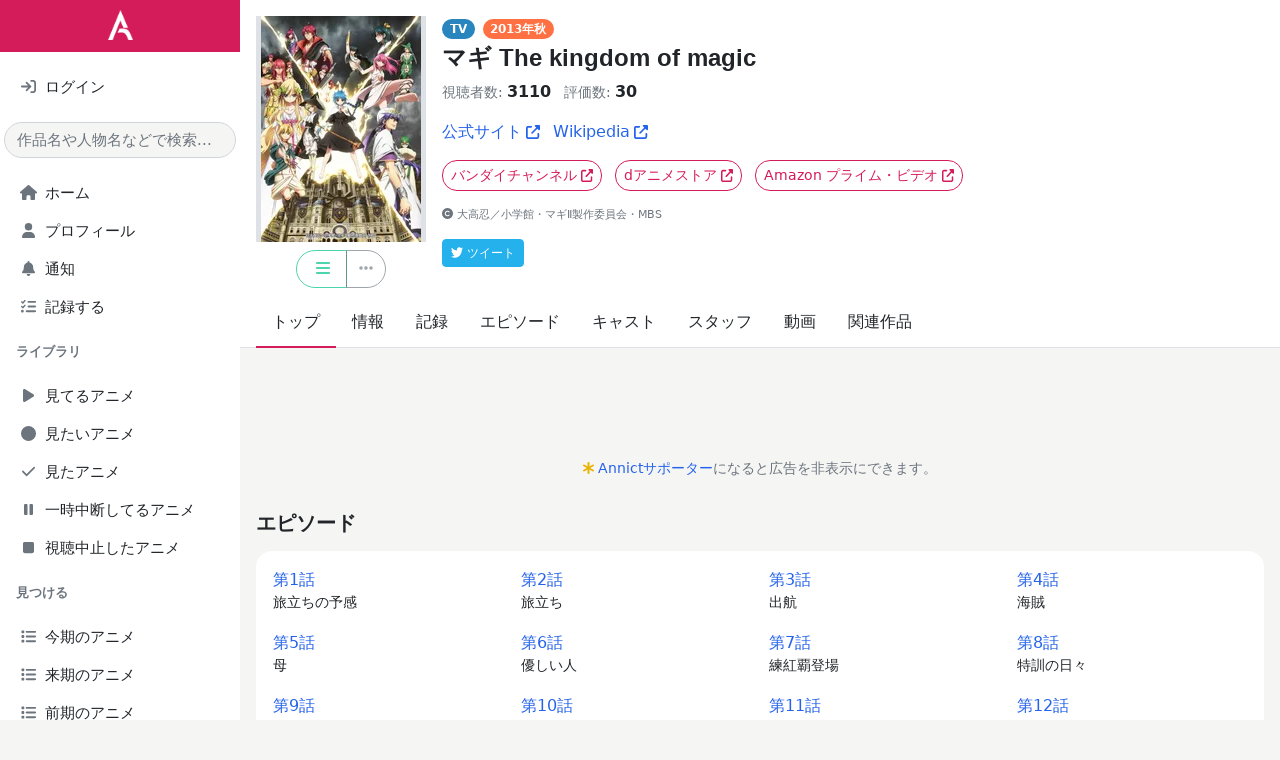

--- FILE ---
content_type: text/html; charset=utf-8
request_url: https://annict.com/works/2046
body_size: 7617
content:

<!DOCTYPE html>
<html lang="ja">
  <head>
    <script async src="https://pagead2.googlesyndication.com/pagead/js/adsbygoogle.js?client=ca-pub-2645159442597745" crossorigin="anonymous"></script>

<title>アニメ「マギ The kingdom of magic」 | Annict</title>
<meta name="description" content="アニメ「マギ The kingdom of magic」の感想や情報をチェック！ - Annict (アニクト)は、見たアニメを記録したり、見た感想を友達にシェアすることができるWebサービスです。「今どの作品を何話まで見ているんだっけ？」を解消します。">
<meta name="keywords" content="annict, anime, review">
<meta property="og:title" content="アニメ「マギ The kingdom of magic」 | Annict">
<meta property="og:type" content="website">
<meta property="og:url" content="https://annict.com/works/2046">
<meta property="og:description" content="アニメ「マギ The kingdom of magic」の感想や情報をチェック！ - Annict (アニクト)は、見たアニメを記録したり、見た感想を友達にシェアすることができるWebサービスです。「今どの作品を何話まで見ているんだっけ？」を解消します。">
<meta property="og:site_name" content="Annict">
<meta property="og:image" content="https://image.annict.com/D2JKSChQ_Kgm0mZVs3_JPhsVCmDX5eDLRhIIFEp3oFw/s:640:853/plain/s3://annict-user-contents/shrine/workimage/57/image/master-2584c936991eb3f575cf019a6c9c7d0e.jpg">
<meta property="og:locale" content="ja_JP">
<meta property="fb:app_id" content="602271853188285">
<meta name="twitter:card" content="summary">
<meta name="twitter:site" content="@AnnictJP">
<meta name="twitter:title" content="アニメ「マギ The kingdom of magic」 | Annict">
<meta name="twitter:description" content="アニメ「マギ The kingdom of magic」の感想や情報をチェック！ - Annict (アニクト)は、見たアニメを記録したり、見た感想を友達にシェアすることができるWebサービスです。「今どの作品を何話まで見ているんだっけ？」を解消します。">
<meta name="twitter:image" content="https://image.annict.com/D2JKSChQ_Kgm0mZVs3_JPhsVCmDX5eDLRhIIFEp3oFw/s:640:853/plain/s3://annict-user-contents/shrine/workimage/57/image/master-2584c936991eb3f575cf019a6c9c7d0e.jpg">
<meta name="turbo-cache-control" content="no-cache">
<meta http-equiv="x-dns-prefetch-control" content="on">
<meta name="viewport" content="width=device-width, initial-scale=1.0, viewport-fit=cover">


<meta name="csrf-param" content="authenticity_token" />
<meta name="csrf-token" content="b7k2hAZY4u0xgb68iUWnszN0ameZLs94Qe_H6xzUwDs6j4-ysO3moEIs-S6tpphJCeh9exyqACaW0YxklvD5Jg" />


<link rel="dns-prefetch" href="//kit.fontawesome.com">
<link rel="dns-prefetch" href="//www.googletagmanager.com">

<link rel="shortcut icon" href="/images/favicon.png" type="image/png">
<link rel="canonical" href="https://annict.com/works/2046">
<link rel="alternate" hreflang="ja" href="https://annict.com/works/2046">
<link rel="alternate" hreflang="en" href="https://en.annict.com/works/2046">
<link rel="alternate" hreflang="x-default" href="https://annict.com/works/2046">
<link href="/manifest.json" rel="manifest">

<script>
//<![CDATA[
window.AnnConfig = {"domain":"annict.com","flash":{"type":null,"message":null},"ga":{"trackingId":"UA-48560544-1"},"i18n":{"messages":{"areYouSure":"実行しますか？"},"noun":{"following":"フォロー中"},"verb":{"follow":"フォローする","mute":"ミュートする","unmute":"ミュートを解除する"}},"rails":{"env":"production"},"viewer":{"locale":"ja"}};
//]]>
</script>


<script defer src="/js/fontawesome.min.js"></script>
<script defer src="/js/solid.min.js"></script>
<script defer src="/js/regular.min.js"></script>
<script defer src="/js/brands.min.js"></script>
<link href="https://fonts.googleapis.com/css2?family=Raleway&display=swap" rel="stylesheet">

  <link rel="stylesheet" href="https://annict.com/assets/application-3bf12faa8e14a9ae2b1a59b969015ecd687f5394.css" data-turbo-track="reload" />
  <script src="https://annict.com/assets/application-99efb3a36e8a0d9bf8b4f94f3b97713c88e64b03.js" data-turbo-track="reload" defer="defer"></script>


  </head>
  <body>
    <div class="l-default">
      <div class="l-default__sidebar">
        <div class="c-main-sidebar h-100" data-controller="main-sidebar"><div class="c-main-sidebar__background" data-action="click-&gt;main-sidebar#hide"></div><div class="c-main-sidebar__content"><a href="/" class="c-main-sidebar__logo d-inline-block mb-3 text-center w-100"><img alt="Annict" height="30" loading="lazy" src="https://annict.com/assets/logos/color-white-c040a9d74ad43dffd23d4ee25d19aa6518eea4c2.png" width="25" /></a><div class="mb-3 px-3"><a href="/sign_in" class="d-flex justify-content-between py-2"><div class="c-main-sidebar__icon me-1 text-center text-muted"><i class="fa-solid fa-sign-in"></i></div><div class="flex-grow-1">ログイン</div></a></div><div class="mb-3 px-1"><form autocomplete="off" method="get" action="/search"><input type="text" name="q" id="q" class="form-control rounded-pill" placeholder="作品名や人物名などで検索..." /></form></div><ul class="list-unstyled px-3"><li><a href="/" class="d-flex justify-content-between py-2"><div class="c-main-sidebar__icon me-1 text-center text-muted"><i class="fa-solid fa-house"></i></div><div class="flex-grow-1">ホーム</div></a></li><li><a href="/sign_in" class="d-flex justify-content-between py-2"><div class="c-main-sidebar__icon me-1 text-center text-muted"><i class="fa-solid fa-user"></i></div><div class="flex-grow-1">プロフィール</div></a></li><li><a href="/notifications" class="d-flex justify-content-between py-2"><div class="c-main-sidebar__icon me-1 text-center text-muted"><i class="fa-solid fa-bell"></i></div><div class="flex-grow-1">通知</div><div></div></a></li><li><a href="/track" class="d-flex justify-content-between py-2"><div class="c-main-sidebar__icon me-1 text-center text-muted"><i class="fa-solid fa-tasks"></i></div><div class="flex-grow-1">記録する</div></a></li></ul><div class="fw-bold mb-3 px-3 small text-secondary">ライブラリ</div><ul class="list-unstyled px-3"><li><a href="/sign_in" class="d-flex justify-content-between py-2"><div class="c-main-sidebar__icon me-1 text-center text-muted"><i class="fa-solid fa-play"></i></div><div class="flex-grow-1">見てるアニメ</div></a></li><li><a href="/sign_in" class="d-flex justify-content-between py-2"><div class="c-main-sidebar__icon me-1 text-center text-muted"><i class="fa-solid fa-circle"></i></div><div class="flex-grow-1">見たいアニメ</div></a></li><li><a href="/sign_in" class="d-flex justify-content-between py-2"><div class="c-main-sidebar__icon me-1 text-center text-muted"><i class="fa-solid fa-check"></i></div><div class="flex-grow-1">見たアニメ</div></a></li><li><a href="/sign_in" class="d-flex justify-content-between py-2"><div class="c-main-sidebar__icon me-1 text-center text-muted"><i class="fa-solid fa-pause"></i></div><div class="flex-grow-1">一時中断してるアニメ</div></a></li><li><a href="/sign_in" class="d-flex justify-content-between py-2"><div class="c-main-sidebar__icon me-1 text-center text-muted"><i class="fa-solid fa-stop"></i></div><div class="flex-grow-1">視聴中止したアニメ</div></a></li></ul><div class="fw-bold mb-3 px-3 small text-secondary">見つける</div><ul class="list-unstyled px-3"><li><a href="/works/2026-winter" class="d-flex justify-content-between py-2"><div class="c-main-sidebar__icon me-1 text-center text-muted"><i class="fa-solid fa-list"></i></div><div class="flex-grow-1">今期のアニメ</div></a></li><li><a href="/works/2026-spring" class="d-flex justify-content-between py-2"><div class="c-main-sidebar__icon me-1 text-center text-muted"><i class="fa-solid fa-list"></i></div><div class="flex-grow-1">来期のアニメ</div></a></li><li><a href="/works/2025-autumn" class="d-flex justify-content-between py-2"><div class="c-main-sidebar__icon me-1 text-center text-muted"><i class="fa-solid fa-list"></i></div><div class="flex-grow-1">前期のアニメ</div></a></li><li><a href="/works/popular" class="d-flex justify-content-between py-2"><div class="c-main-sidebar__icon me-1 text-center text-muted"><i class="fa-solid fa-fire-alt"></i></div><div class="flex-grow-1">人気アニメ</div></a></li><li><a href="/works/newest" class="d-flex justify-content-between py-2"><div class="c-main-sidebar__icon me-1 text-center text-muted"><i class="fa-solid fa-bolt"></i></div><div class="flex-grow-1">新規登録アニメ</div></a></li></ul><div class="fw-bold mb-3 px-3 small text-secondary">Misc</div><ul class="list-unstyled px-3"><li><a href="/channels" class="d-flex justify-content-between py-2"><div class="c-main-sidebar__icon me-1 text-center text-muted"><i class="fa-solid fa-tv"></i></div><div class="flex-grow-1">チャンネル一覧</div></a></li><li><a href="/settings/profile" class="d-flex justify-content-between py-2"><div class="c-main-sidebar__icon me-1 text-center text-muted"><i class="fa-solid fa-cog"></i></div><div class="flex-grow-1">設定</div></a></li><li><a href="/faq" class="d-flex justify-content-between py-2"><div class="c-main-sidebar__icon me-1 text-center text-muted"><i class="fa-solid fa-question-circle"></i></div><div class="flex-grow-1">よくある質問</div></a></li></ul><div class="fw-bold mb-3 px-3 small text-secondary">サービス</div><ul class="list-unstyled px-3"><li><a href="/userland" class="d-flex justify-content-between py-2"><div class="c-main-sidebar__icon me-1 text-center text-muted"><i class="fa-solid fa-tower-cell"></i></div><div class="flex-grow-1">Annict Userland</div></a></li><li><a href="/forum" class="d-flex justify-content-between py-2"><div class="c-main-sidebar__icon me-1 text-center text-muted"><i class="fa-solid fa-comments"></i></div><div class="flex-grow-1">Annict Forum</div></a></li><li><a href="/db" class="d-flex justify-content-between py-2"><div class="c-main-sidebar__icon me-1 text-center text-muted"><i class="fa-solid fa-database"></i></div><div class="flex-grow-1">Annict DB</div></a></li><li><a href="/supporters" class="d-flex justify-content-between py-2"><div class="c-main-sidebar__icon me-1 text-center text-muted"><i class="fa-solid fa-asterisk"></i></div><div class="flex-grow-1">Annict Supporters</div></a></li><li><a href="https://developers.annict.com" class="d-flex justify-content-between py-2" rel="noopener" target="_blank"><div class="c-main-sidebar__icon me-1 text-center text-muted"><i class="fa-solid fa-code"></i></div><div class="flex-grow-1">Annict Developers</div></a></li></ul></div></div>
      </div>

      <div class="l-default__main d-flex flex-column">
        <div class="l-default__content">
          <div class="c-flash d-none" data-controller="flash" data-flash-type="" data-flash-message=""><div class="alert align-items-center border-0 d-flex mb-0 rounded-0"><span class="c-flash__alert-icon h2 mb-0 me-2"></span><span class="c-flash__message flex-grow-1"></span><i class="fa-solid fa-times u-cursor-pointer" data-action="click-&gt;flash#close"></i></div></div>
          
<div data-controller="component-value-fetcher" data-component-value-fetcher-url-value="/api/internal/library_entries" data-component-value-fetcher-event-name-value="component-value-fetcher:status-select-dropdown:fetched" data-component-value-fetcher-method-value="post" data-component-value-fetcher-payload-value="{&quot;work_ids&quot;:[2046]}"></div>
<div data-controller="component-value-fetcher" data-component-value-fetcher-url-value="/api/internal/likes" data-component-value-fetcher-event-name-value="component-value-fetcher:like-button:fetched" data-component-value-fetcher-method-value="get" data-component-value-fetcher-payload-value="{}"></div>
<div data-controller="component-value-fetcher" data-component-value-fetcher-url-value="/api/internal/spoiler_guard" data-component-value-fetcher-event-name-value="component-value-fetcher:spoiler-guard:fetched" data-component-value-fetcher-method-value="get" data-component-value-fetcher-payload-value="{}"></div>

<div class="c-work-header pt-3"><div class="container"><div class="gx-3 row"><div class="col-12 col-sm-auto"><div class="c-work-header__work-picture text-center"><a href="/works/2046"><div
  class="align-items-center c-work-picture d-flex justify-content-center m-auto "
  style="width: 170px;"
>
  <picture>
    <source type="image/webp" srcset="https://image.annict.com/uzkOIYltQqd6eno6o4Vk9ecK9XeqAhOKpD4LPYlcMvg/s:170:226/plain/s3://annict-user-contents/shrine/workimage/57/image/master-2584c936991eb3f575cf019a6c9c7d0e.jpg@webp 1x, https://image.annict.com/BTbtcWbIoDEUWIyYob3dTDtXe6zF1s9SdN1610rkX5s/s:340:453/plain/s3://annict-user-contents/shrine/workimage/57/image/master-2584c936991eb3f575cf019a6c9c7d0e.jpg@webp 2x">
    <source type="image/jpeg" srcset="https://image.annict.com/jcM94_djFhBOAN8VOLWfZfFKUppDGBc9OxH3IbIaMZU/s:170:226/plain/s3://annict-user-contents/shrine/workimage/57/image/master-2584c936991eb3f575cf019a6c9c7d0e.jpg@jpg 1x, https://image.annict.com/NUzmCT7gf5YsRNQjyrNJFm6bC-lexb-DQX2gHioQ63Q/s:340:453/plain/s3://annict-user-contents/shrine/workimage/57/image/master-2584c936991eb3f575cf019a6c9c7d0e.jpg@jpg 2x">
    <img
      alt="マギ The kingdom of magic"
      class="img-thumbnail"
      loading="lazy"
      src="https://image.annict.com/jcM94_djFhBOAN8VOLWfZfFKUppDGBc9OxH3IbIaMZU/s:170:226/plain/s3://annict-user-contents/shrine/workimage/57/image/master-2584c936991eb3f575cf019a6c9c7d0e.jpg@jpg"
    >
  </picture>
</div>
</a><div class="mt-2 text-center"><div class="btn-group c-work-button-group "><div class="btn-group c-status-select-dropdown" data-controller="status-select-dropdown" data-status-select-dropdown-work-id-value="2046" data-status-select-dropdown-page-category-value="work" data-status-select-dropdown-kind-icons-value="{&quot;completed&quot;:&quot;check&quot;,&quot;dropped&quot;:&quot;stop&quot;,&quot;on_hold&quot;:&quot;pause&quot;,&quot;plan_to_watch&quot;:&quot;circle&quot;,&quot;watching&quot;:&quot;play&quot;,&quot;no_status&quot;:&quot;bars&quot;}"><button class="btn dropdown-toggle u-btn-outline-status" data-status-select-dropdown-target="button" type="button" id="work2046Dropdown" data-bs-toggle="dropdown"><i class="fa-solid fa-bars"></i></button><ul class="dropdown-menu"><li><button class="dropdown-item py-2" data-action="status-select-dropdown#change" data-status-kind="no_status"><i class="fa-solid fa-bars me-3 text-status-no-status"></i>未選択</button></li><li><button class="dropdown-item py-2" data-action="status-select-dropdown#change" data-status-kind="plan_to_watch"><i class="fa-solid fa-circle me-3 text-status-plan-to-watch"></i>見たい</button></li><li><button class="dropdown-item py-2" data-action="status-select-dropdown#change" data-status-kind="watching"><i class="fa-solid fa-play me-3 text-status-watching"></i>見てる</button></li><li><button class="dropdown-item py-2" data-action="status-select-dropdown#change" data-status-kind="completed"><i class="fa-solid fa-check me-3 text-status-completed"></i>見た</button></li><li><button class="dropdown-item py-2" data-action="status-select-dropdown#change" data-status-kind="on_hold"><i class="fa-solid fa-pause me-3 text-status-on-hold"></i>一時中断</button></li><li><button class="dropdown-item py-2" data-action="status-select-dropdown#change" data-status-kind="dropped"><i class="fa-solid fa-stop me-3 text-status-dropped"></i>視聴中止</button></li></ul></div><button class="btn btn-outline-secondary" data-controller="tracking-offcanvas-button" data-tracking-offcanvas-button-work-id-value="2046" data-tracking-offcanvas-button-frame-path="/fragment/trackable_works/2046" data-action="click-&gt;tracking-offcanvas-button#open" type="button"><i class="fa-solid fa-ellipsis-h"></i></button></div></div></div></div><div class="col mt-3 mt-sm-0"><div><span class="badge rounded-pill u-bg-work">TV</span><a class="badge rounded-pill u-bg-season-autumn ms-2" href="/works/2013-autumn">2013年秋</a></div><h1 class="fw-bold h2 mt-1"><a href="/works/2046" class="text-body">マギ The kingdom of magic</a></h1><ul class="list-inline"><li class="list-inline-item"><span class="small text-muted">視聴者数:</span><span class="fw-bold ms-1">3110</span></li><li class="list-inline-item"><span class="small text-muted">評価数:</span><span class="fw-bold ms-1">30</span></li></ul><ul class="list-inline mb-0"><li class="list-inline-item"><a href="http://www.project-magi.com/" target="_blank" rel="noopener">公式サイト<i class="fa-solid fa-external-link-alt ms-1 small"></i></a></li><li class="list-inline-item"><a href="https://ja.wikipedia.org/wiki/%E3%83%9E%E3%82%AE_(%E6%BC%AB%E7%94%BB)#.E3.83.86.E3.83.AC.E3.83.93.E3.82.A2.E3.83.8B.E3.83.A1" target="_blank" rel="noopener">Wikipedia<i class="fa-solid fa-external-link-alt ms-1 small"></i></a></li></ul><ul class="list-inline mt-2"><li class="list-inline-item mt-2"><a class="btn btn-outline-primary btn-sm rounded-pill" href="https://www.b-ch.com/ttl/index.php?ttl_c=3862" target="_blank" rel="noopener">バンダイチャンネル<i class="fa-solid fa-external-link-alt ms-1 small"></i></a></li><li class="list-inline-item mt-2"><a class="btn btn-outline-primary btn-sm rounded-pill" href="https://animestore.docomo.ne.jp/animestore/ci_pc?workId=22515" target="_blank" rel="noopener">dアニメストア<i class="fa-solid fa-external-link-alt ms-1 small"></i></a></li><li class="list-inline-item mt-2"><a class="btn btn-outline-primary btn-sm rounded-pill" href="https://www.amazon.co.jp/gp/video/detail/B074MS3KXN" target="_blank" rel="noopener">Amazon プライム・ビデオ<i class="fa-solid fa-external-link-alt ms-1 small"></i></a></li></ul><div class="mt-3 text-muted u-very-small"><i class="fa-solid fa-copyright me-1"></i>大高忍／小学館・マギⅡ製作委員会・MBS</div><div class="mt-3"><span class="c-share-to-twitter-button " data-controller="share-to-twitter-button" data-share-to-twitter-button-text="マギ The kingdom of magic" data-share-to-twitter-button-url="https://annict.com/works/2046" data-share-to-twitter-button-hashtags=""><span class="btn btn-sm text-white u-btn-twitter" data-action="click-&gt;share-to-twitter-button#open"><div class="small"><i class="fab fa-twitter me-1"></i>ツイート</div></span></span></div></div></div></div><div class="c-nav mt-2"><ul class="c-nav__list"><li class="c-nav__item"><a class="c-nav__link c-nav__link--active" aria-current="page" href="/works/2046">トップ</a></li><li class="c-nav__item"><a class="c-nav__link" href="/works/2046/info">情報</a></li><li class="c-nav__item"><a class="c-nav__link" href="/works/2046/records">記録</a></li><li class="c-nav__item"><a class="c-nav__link" href="/works/2046/episodes">エピソード</a></li><li class="c-nav__item"><a class="c-nav__link" href="/works/2046/casts">キャスト</a></li><li class="c-nav__item"><a class="c-nav__link" href="/works/2046/staffs">スタッフ</a></li><li class="c-nav__item"><a class="c-nav__link" href="/works/2046/videos">動画</a></li><li class="c-nav__item"><a class="c-nav__link" href="/works/2046/related_works">関連作品</a></li></ul></div></div>

<div class="container mt-3 text-center"><ins class="adsbygoogle d-block mt-1" data-ad-client="ca-pub-2645159442597745" data-ad-format="horizontal" data-ad-slot="3471974673" data-full-width-responsive="false"></ins><div class="mt-1 small text-muted"><i class="fa-solid fa-asterisk me-1 text-warning"></i><a href="/supporters" target="_blank">Annictサポーター</a>になると広告を非表示にできます。</div></div>



  <div class="container mt-5">
    <div class="d-flex justify-content-between">
      <h2 class="fw-bold h3 mb-3">
        エピソード
      </h2>

    </div>
  </div>

  <div class="container u-container-flat">
    <div class="card u-card-flat">
      <div class="card-body">
          <div class="g-3 row">
              <div class="col-6 col-sm-3">
                <a class="btn p-0 text-start u-fake-link" href="/works/2046/episodes/2952">
                  第1話

                  <div class="small text-body">
                    旅立ちの予感
                  </div>
</a>              </div>
              <div class="col-6 col-sm-3">
                <a class="btn p-0 text-start u-fake-link" href="/works/2046/episodes/2953">
                  第2話

                  <div class="small text-body">
                    旅立ち
                  </div>
</a>              </div>
              <div class="col-6 col-sm-3">
                <a class="btn p-0 text-start u-fake-link" href="/works/2046/episodes/2954">
                  第3話

                  <div class="small text-body">
                    出航
                  </div>
</a>              </div>
              <div class="col-6 col-sm-3">
                <a class="btn p-0 text-start u-fake-link" href="/works/2046/episodes/2955">
                  第4話

                  <div class="small text-body">
                    海賊
                  </div>
</a>              </div>
              <div class="col-6 col-sm-3">
                <a class="btn p-0 text-start u-fake-link" href="/works/2046/episodes/2956">
                  第5話

                  <div class="small text-body">
                    母
                  </div>
</a>              </div>
              <div class="col-6 col-sm-3">
                <a class="btn p-0 text-start u-fake-link" href="/works/2046/episodes/2957">
                  第6話

                  <div class="small text-body">
                    優しい人
                  </div>
</a>              </div>
              <div class="col-6 col-sm-3">
                <a class="btn p-0 text-start u-fake-link" href="/works/2046/episodes/2958">
                  第7話

                  <div class="small text-body">
                    練紅覇登場
                  </div>
</a>              </div>
              <div class="col-6 col-sm-3">
                <a class="btn p-0 text-start u-fake-link" href="/works/2046/episodes/2959">
                  第8話

                  <div class="small text-body">
                    特訓の日々
                  </div>
</a>              </div>
              <div class="col-6 col-sm-3">
                <a class="btn p-0 text-start u-fake-link" href="/works/2046/episodes/2960">
                  第9話

                  <div class="small text-body">
                    レーム帝国
                  </div>
</a>              </div>
              <div class="col-6 col-sm-3">
                <a class="btn p-0 text-start u-fake-link" href="/works/2046/episodes/2961">
                  第10話

                  <div class="small text-body">
                    最高司祭
                  </div>
</a>              </div>
              <div class="col-6 col-sm-3">
                <a class="btn p-0 text-start u-fake-link" href="/works/2046/episodes/2962">
                  第11話

                  <div class="small text-body">
                    大峡谷
                  </div>
</a>              </div>
              <div class="col-6 col-sm-3">
                <a class="btn p-0 text-start u-fake-link" href="/works/2046/episodes/2963">
                  第12話

                  <div class="small text-body">
                    新たなる皇帝
                  </div>
</a>              </div>
              <div class="col-6 col-sm-3">
                <a class="btn p-0 text-start u-fake-link" href="/works/2046/episodes/2964">
                  第13話

                  <div class="small text-body">
                    ティトス・アレキウス
                  </div>
</a>              </div>
              <div class="col-6 col-sm-3">
                <a class="btn p-0 text-start u-fake-link" href="/works/2046/episodes/2965">
                  第14話

                  <div class="small text-body">
                    隠された民
                  </div>
</a>              </div>
              <div class="col-6 col-sm-3">
                <a class="btn p-0 text-start u-fake-link" href="/works/2046/episodes/2966">
                  第15話

                  <div class="small text-body">
                    魔導士の国
                  </div>
</a>              </div>
              <div class="col-6 col-sm-3">
                <a class="btn p-0 text-start u-fake-link" href="/works/2046/episodes/2967">
                  第16話

                  <div class="small text-body">
                    残された命
                  </div>
</a>              </div>
              <div class="col-6 col-sm-3">
                <a class="btn p-0 text-start u-fake-link" href="/works/2046/episodes/2968">
                  第17話

                  <div class="small text-body">
                    宣戦布告
                  </div>
</a>              </div>
              <div class="col-6 col-sm-3">
                <a class="btn p-0 text-start u-fake-link" href="/works/2046/episodes/2969">
                  第18話

                  <div class="small text-body">
                    レームの脅威
                  </div>
</a>              </div>
              <div class="col-6 col-sm-3">
                <a class="btn p-0 text-start u-fake-link" href="/works/2046/episodes/2970">
                  第19話

                  <div class="small text-body">
                    本物のマギ
                  </div>
</a>              </div>
              <div class="col-6 col-sm-3">
                <a class="btn p-0 text-start u-fake-link" href="/works/2046/episodes/2971">
                  第20話

                  <div class="small text-body">
                    再会
                  </div>
</a>              </div>
              <div class="col-6 col-sm-3">
                <a class="btn p-0 text-start u-fake-link" href="/works/2046/episodes/2972">
                  第21話

                  <div class="small text-body">
                    王の器
                  </div>
</a>              </div>
              <div class="col-6 col-sm-3">
                <a class="btn p-0 text-start u-fake-link" href="/works/2046/episodes/3309">
                  第22話

                  <div class="small text-body">
                    守りたいもの
                  </div>
</a>              </div>
              <div class="col-6 col-sm-3">
                <a class="btn p-0 text-start u-fake-link" href="/works/2046/episodes/4277">
                  第23話

                  <div class="small text-body">
                    魔装戦士たち
                  </div>
</a>              </div>
              <div class="col-6 col-sm-3">
                <a class="btn p-0 text-start u-fake-link" href="/works/2046/episodes/4651">
                  第24話

                  <div class="small text-body">
                    滅亡の時
                  </div>
</a>              </div>
              <div class="col-6 col-sm-3">
                <a class="btn p-0 text-start u-fake-link" href="/works/2046/episodes/4652">
                  第25話

                  <div class="small text-body">
                    おかえりなさい
                  </div>
</a>              </div>
          </div>
      </div>
    </div>
  </div>

<div class="container mt-5">
  <div class="d-flex justify-content-between">
    <h2 class="fw-bold h3 mb-0">
      感想
    </h2>

  </div>
</div>

<div class="container u-container-flat">
  <div class="c-record-list"><div class="card mt-3 u-card-flat"><div class="card-body"><turbo-frame id="record_1631349"><div class="c-record-header row"><div class="col-auto pe-0"><a href="/@aragami" target="_top"><div
  class="align-items-center c-avatar-picture d-flex justify-content-center m-auto "
  style="width: 50px;"
>
  <picture>
    <source type="image/webp" srcset="https://image.annict.com/ox14-1DMcajCB038zw9jZbZOrc7NDF5xQPNLcTiEQLY/rs:fill-down:50:50/plain/s3://annict-user-contents/shrine/profile/8395/image/master-36a4f562b7abc7f28549dae7c535dff6.jpg@webp 1x, https://image.annict.com/NxLlKiDbHSFSrNxhwgRrwRbp5Z4Eb83_F50chrdCKpA/rs:fill-down:100:100/plain/s3://annict-user-contents/shrine/profile/8395/image/master-36a4f562b7abc7f28549dae7c535dff6.jpg@webp 2x">
    <source type="image/jpeg" srcset="https://image.annict.com/zdY7lfMvfrDYFPJoBxwFiVrrx9yC5-JMUSQaeu6516k/rs:fill-down:50:50/plain/s3://annict-user-contents/shrine/profile/8395/image/master-36a4f562b7abc7f28549dae7c535dff6.jpg@jpg 1x, https://image.annict.com/DBzGvh9yvA9Naw-SBahuKLl6ABkhClxqqHGQxnBUYFs/rs:fill-down:100:100/plain/s3://annict-user-contents/shrine/profile/8395/image/master-36a4f562b7abc7f28549dae7c535dff6.jpg@jpg 2x">
    <img
      alt="@aragami"
      class="img-thumbnail rounded-circle"
      loading="lazy"
      src="https://image.annict.com/zdY7lfMvfrDYFPJoBxwFiVrrx9yC5-JMUSQaeu6516k/rs:fill-down:50:50/plain/s3://annict-user-contents/shrine/profile/8395/image/master-36a4f562b7abc7f28549dae7c535dff6.jpg@jpg"
    >
  </picture>
</div>
</a></div><div class="col"><div><a href="/@aragami" class="fw-bold me-1 text-body" target="_top"><span class="me-1">Toshiyuki  Yamashita</span><small class="text-muted">@aragami</small></a></div><div><a href="/@aragami/records/1631349" class="small text-muted" target="_top">2018-07-25 22:10</a></div></div><div class="col-auto ps-0"></div></div><div class="mt-3"><div><div class="c-spoiler-guard is-spoiler" data-controller="spoiler-guard" data-action="click-&gt;spoiler-guard#hide" data-spoiler-guard-work-id-value="2046" data-spoiler-guard-episode-id-value=""><div class="c-record-content__wrapper mb-3"><div class="row g-3"><div class="col-12 col-md-4 order-1 order-md-2"><div class=""><div class="gx-3 justify-content-center justify-content-md-start row"><div class="col-4 col-md-6"><span class="me-1 small">全体</span></div><div class="col-4"><span class="badge rounded-pill u-bg-good"><i class="far me-1 fa-thumbs-up"></i>良い</span></div></div><div class="gx-3 justify-content-center justify-content-md-start row"><div class="col-4 col-md-6"><span class="me-1 small">映像</span></div><div class="col-4 col-md-6"><span class="badge rounded-pill u-bg-average"><i class="far me-1 fa-meh"></i>普通</span></div></div><div class="gx-3 justify-content-center justify-content-md-start row"><div class="col-4 col-md-6"><span class="me-1 small">キャラクター</span></div><div class="col-4 col-md-6"><span class="badge rounded-pill u-bg-good"><i class="far me-1 fa-thumbs-up"></i>良い</span></div></div><div class="gx-3 justify-content-center justify-content-md-start row"><div class="col-4 col-md-6"><span class="me-1 small">ストーリー</span></div><div class="col-4 col-md-6"><span class="badge rounded-pill u-bg-good"><i class="far me-1 fa-thumbs-up"></i>良い</span></div></div><div class="gx-3 justify-content-center justify-content-md-start row"><div class="col-4 col-md-6"><span class="me-1 small">音楽</span></div><div class="col-4 col-md-6"><span class="badge rounded-pill u-bg-good"><i class="far me-1 fa-thumbs-up"></i>良い</span></div></div></div></div><div class="col-12 col-md-8 order-2 order-md-1"><div class="c-body " data-controller="body" data-body-height="300"><div class="c-body__content" data-body-target="content"><p>☆☆☆☆</p>
</div><div class="c-body__read-more-background d-none w-100" data-body-target="readMoreBackground"></div><div class="c-body__read-more-button d-none text-center w-100" data-body-target="readMoreButton" data-action="click-&gt;body#readMore"><div class="c-body__read-more-content small u-fake-link w-100"><i class="fa-solid fa-chevron-down me-1"></i>全文読む</div></div></div></div></div></div></div><div class="mt-1"><div class="c-record-footer"><div class="c-like-button d-inline-block u-fake-link" data-controller="like-button" data-like-button-resource-name="Record" data-like-button-resource-id="1631349" data-like-button-page-category="" data-like-button-init-is-liked-value="false" data-action="click-&gt;like-button#toggle"><i class="c-like-button__icon"></i><span class="c-like-button__count ms-1" data-like-button-target="count">0</span></div></div></div></div></div></turbo-frame></div></div></div>
</div>

        </div>

        <div class="l-default__footer">
          <div class="c-footer py-5"><div class="c-footer__main container-fluid"><div class="row"><div class="col-12 col-sm-3 mb-3 mb-sm-0"><h2 class="mb-1"><a class="text-body" href="/">Annict</a></h2><div class="c-footer__description mb-3 small">A platform for anime addicts.</div></div><div class="col-12 col-sm-3 mb-3 mb-sm-0"><h6 class="fw-bold h4 mb-3">サービス</h6><ul class="c-footer__list list-unstyled"><li class="mb-2"><a href="/userland" rel="noopener" target="_blank">Annict Userland</a></li><li class="mb-2"><a href="/forum" rel="noopener" target="_blank">Annict Forum</a></li><li class="mb-2"><a href="/db" rel="noopener" target="_blank">Annict DB</a></li><li class="mb-2"><a href="https://developers.annict.com" rel="noopener" target="_blank">Annict Developers</a></li><li class="mb-2"><a href="/supporters" rel="noopener" target="_blank">Annict Supporters</a></li></ul></div><div class="col-12 col-sm-3 mb-3 mb-sm-0"><h6 class="fw-bold h4 mb-3">コンテンツ</h6><ul class="c-footer__list list-unstyled"><li class="mb-2"><a href="/community" target="_blank">コミュニティ</a></li><li class="mb-2"><a href="/faq" target="_blank">よくある質問</a></li><li class="mb-2"><a href="/terms" target="_blank">利用規約</a></li><li class="mb-2"><a href="/privacy" target="_blank">プライバシーポリシー</a></li><li class="mb-2"><a href="/legal" target="_blank">特定商取引法に基づく表記</a></li></ul></div><div class="col-12 col-sm-3"><h6 class="fw-bold h4 mb-3">シーズン別アニメ</h6><ul class="c-footer__list list-unstyled"><li class="mb-2"><a href="/works/2026-spring">2026年春</a></li><li class="mb-2"><a href="/works/2026-winter">2026年冬</a></li><li class="mb-2"><a href="/works/2025-autumn">2025年秋</a></li><li class="mb-2"><a href="/works/2025-summer">2025年夏</a></li><li class="mb-2"><a href="/works/2025-spring">2025年春</a></li></ul></div></div></div><div class="c-footer__auxiliary"><div class="container-fluid py-2"><div class="align-items-center row"><div class="col-6"><h4 class="d-inline-block fw-bold mb-0 me-2 small">言語:</h4><ul class="d-inline-block list-inline mb-0"><li class="list-inline-item"><a href="https://annict.com/works/2046">日本語</a></li><li class="list-inline-item"><a href="https://en.annict.com/works/2046">English</a></li></ul></div><div class="col-6 text-end"><div class="c-footer__copyright small"><i class="fa-solid fa-copyright me-1"></i>2014-2026 Annict</div></div></div></div></div></div>
        </div>

        <div class="l-default__tab_bar">
          <div class="c-tab-bar bg-white" data-controller="tab-bar"><div class="d-block h-100 navbar navbar-expand navbar-white px-0"><ul class="align-items-center h-100 justify-content-around navbar-nav"><li class="col nav-item px-0 text-center" data-action="click-&gt;tab-bar#showSidebar"><a href="#" class="text-dark"><i class="fa-solid fa-bars"></i><div class="small mt-1">メニュー</div></a></li><li class="col nav-item px-0 text-center"><a href="/" class="text-dark"><i class="fa-solid fa-home"></i><div class="small mt-1">ホーム</div></a></li><li class="col nav-item px-0 text-center"><a href="/works/2026-winter" class="text-dark"><i class="fa-solid fa-list"></i><div class="small mt-1">今期アニメ</div></a></li><li class="col nav-item px-0 text-center"><a href="/sign_up" class="text-dark"><i class="fa-solid fa-rocket"></i><div class="small mt-1">ユーザ登録</div></a></li><li class="col nav-item px-0 text-center"><a href="/sign_in" class="text-dark"><i class="fa-solid fa-sign-in-alt"></i><div class="small mt-1">ログイン</div></a></li></ul></div></div>
        </div>
      </div>

      <div class="c-sign-up-modal modal">
  <div class="modal-dialog modal-dialog-centered">
    <div class="modal-content">
      <div class="modal-body text-center">
        <p class="display-1 text-muted">
          <i class="fa-solid fa-info-circle"></i>
        </p>
        <p>
          アカウント作成するとこの機能が使えます。
        </p>
        <a class="btn btn-primary me-2" href="/sign_up">
          <i class="fa-solid fa-rocket me-1"></i>
          アカウント作成
</a>
        <a class="btn btn-outline-secondary" href="/sign_in">
          ログイン
</a>      </div>
    </div>
  </div>
</div>

      <div class="c-tracking-offcanvas offcanvas offcanvas-end" data-controller="tracking-offcanvas"><div class="justify-content-end offcanvas-header"><button class="btn-close text-reset" data-bs-dismiss="offcanvas" type="button"></button></div><turbo-frame class="h-100" data-controller="reloadable" data-reloadable-event-name-value="tracking-offcanvas" id="c-tracking-offcanvas-frame" src="" tabindex="-1"><div class="align-items-center d-flex h-100 justify-content-center"><div class="spinner-border"><span class="visually-hidden">Loading...</span></div></div></turbo-frame></div>
    </div>
  <script defer src="https://static.cloudflareinsights.com/beacon.min.js/vcd15cbe7772f49c399c6a5babf22c1241717689176015" integrity="sha512-ZpsOmlRQV6y907TI0dKBHq9Md29nnaEIPlkf84rnaERnq6zvWvPUqr2ft8M1aS28oN72PdrCzSjY4U6VaAw1EQ==" data-cf-beacon='{"version":"2024.11.0","token":"58d3f8fae91e4f209d0bf750bc9fb796","r":1,"server_timing":{"name":{"cfCacheStatus":true,"cfEdge":true,"cfExtPri":true,"cfL4":true,"cfOrigin":true,"cfSpeedBrain":true},"location_startswith":null}}' crossorigin="anonymous"></script>
</body>
</html>


--- FILE ---
content_type: text/html; charset=utf-8
request_url: https://www.google.com/recaptcha/api2/aframe
body_size: 270
content:
<!DOCTYPE HTML><html><head><meta http-equiv="content-type" content="text/html; charset=UTF-8"></head><body><script nonce="kxhUqjdCzhFcO0oJr6Zx1w">/** Anti-fraud and anti-abuse applications only. See google.com/recaptcha */ try{var clients={'sodar':'https://pagead2.googlesyndication.com/pagead/sodar?'};window.addEventListener("message",function(a){try{if(a.source===window.parent){var b=JSON.parse(a.data);var c=clients[b['id']];if(c){var d=document.createElement('img');d.src=c+b['params']+'&rc='+(localStorage.getItem("rc::a")?sessionStorage.getItem("rc::b"):"");window.document.body.appendChild(d);sessionStorage.setItem("rc::e",parseInt(sessionStorage.getItem("rc::e")||0)+1);localStorage.setItem("rc::h",'1768492663499');}}}catch(b){}});window.parent.postMessage("_grecaptcha_ready", "*");}catch(b){}</script></body></html>